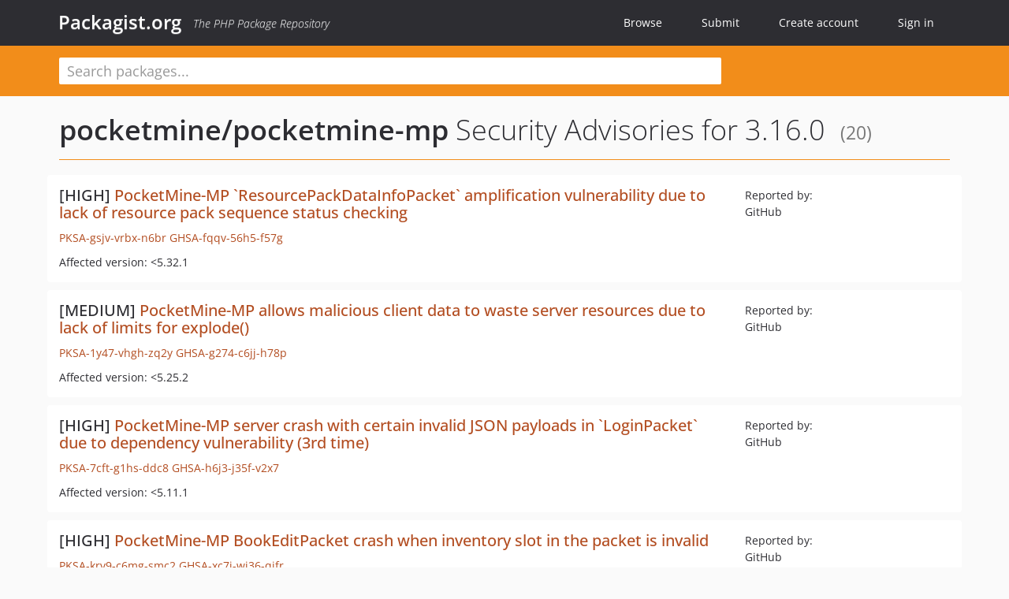

--- FILE ---
content_type: text/html; charset=UTF-8
request_url: https://packagist.org/packages/pocketmine/pocketmine-mp/advisories?version=4668255
body_size: 4817
content:
<!DOCTYPE html>
<html>
    <head>
        <meta charset="UTF-8" />

        <title>Security Advisories - pocketmine/pocketmine-mp - Packagist.org</title>
        <meta name="description" content="The PHP Package Repository" />
        <meta name="author" content="Jordi Boggiano" />
        <meta name="canonical" href="https://packagist.org/packages/pocketmine/pocketmine-mp/advisories?version=4668255" />
        <meta name="viewport" content="width=device-width, initial-scale=1.0" />

        <link rel="shortcut icon" href="/favicon.ico?v=1768839456" />

        <link rel="stylesheet" href="/build/app.css?v=1768839456" />
        
                <link rel="alternate" type="application/rss+xml" title="Newly Submitted Packages - Packagist.org" href="https://packagist.org/feeds/packages.rss" />
        <link rel="alternate" type="application/rss+xml" title="New Releases - Packagist.org" href="https://packagist.org/feeds/releases.rss" />
        
        <link rel="search" type="application/opensearchdescription+xml" href="/search.osd?v=1768839456" title="Packagist.org" />

        <script nonce="6abJmLzDURjvNeErgRj+Ug==">
            var onloadRecaptchaCallback = function() {
                document.querySelectorAll('.recaptcha-protected').forEach((el) => {
                    el.closest('form').querySelectorAll('button, input[type="submit"]').forEach((submit) => {
                        grecaptcha.render(submit, {
                            'sitekey' : '6LfKiPoUAAAAAGlKWkhEEx7X8muIVYy6oA0GNdX0',
                            'callback' : function (token) {
                                submit.form.submit();
                            }
                        });
                    })
                });
            };
        </script>
        
        <meta name="robots" content="noindex, nofollow">    </head>
    <body>
    <section class="wrap">
        <header class="navbar-wrapper navbar-fixed-top">
                        <nav class="container">
                <div class="navbar" role="navigation">
                    <div class="navbar-header">
                        <button type="button" class="navbar-toggle" data-toggle="collapse" data-target=".navbar-collapse">
                            <span class="sr-only">Toggle navigation</span>
                            <span class="icon-bar"></span>
                            <span class="icon-bar"></span>
                            <span class="icon-bar"></span>
                        </button>
                        <h1 class="navbar-brand"><a href="/">Packagist.org</a> <em class="hidden-sm hidden-xs">The PHP Package Repository</em></h1>
                    </div>

                    <div class="collapse navbar-collapse">
                        <ul class="nav navbar-nav">
                            <li>
                                <a href="/explore/">Browse</a>
                            </li>
                            <li>
                                <a href="/packages/submit">Submit</a>
                            </li>                            <li>
                                <a href="/register/">Create account</a>
                            </li>
                            <li class="nav-user">
                                <section class="nav-user-signin">
                                    <a href="/login/">Sign in</a>

                                    <section class="signin-box">
                                        <form action="/login/" method="POST" id="nav_login">
                                            <div class="input-group">
                                                <input class="form-control" type="text" id="_username" name="_username" placeholder="Username / Email">
                                                <span class="input-group-addon"><span class="icon-user"></span></span>
                                            </div>
                                            <div class="input-group">
                                                <input class="form-control" type="password" id="_password" name="_password" placeholder="Password">
                                                <span class="input-group-addon"><span class="icon-lock"></span></span>
                                            </div>

                                            <div class="checkbox">
                                                <label for="_remember_me">
                                                    <input type="checkbox" id="_remember_me" name="_remember_me" value="on" checked="checked" /> Remember me
                                                </label>
                                            </div>
                                            <div class="signin-box-buttons">
                                                <a href="/login/github" class="pull-right btn btn-primary btn-github"><span class="icon-github"></span>Use Github</a>
                                                <button type="submit" class="btn btn-success" id="_submit_mini" name="_submit">Log in</button>
                                            </div>
                                        </form>

                                        <div class="signin-box-register">
                                            <a href="/register/">No account yet? Create one now!</a>
                                        </div>
                                    </section>
                                </section>
                            </li>                        </ul>
                    </div>
                </div>
            </nav>
        </header>

        <section class="wrapper wrapper-search">
    <div class="container ">
        <form name="search_query" method="get" action="/search/" id="search-form" autocomplete="off">
            <div class="sortable row">
                <div class="col-xs-12 js-search-field-wrapper col-md-9">
                                                            <input type="search" id="search_query_query" name="query" required="required" autocomplete="off" placeholder="Search packages..." tabindex="1" class=" form-control" value="" />
                </div>
            </div>
        </form>    </div>
</section>


                
        
        <section class="wrapper">
            <section class="container content" role="main">
                                    <div id="search-container" class="hidden">
                        <div class="row">
                            <div class="search-list col-md-9"></div>

                            <div class="search-facets col-md-3">
                                <div class="search-facets-active-filters"></div>
                                <div class="search-facets-type"></div>
                                <div class="search-facets-tags"></div>
                            </div>
                        </div>

                        <div class="row">
                            <div class="col-md-9">
                                <div id="powered-by">
                                    Search by <a href="https://www.algolia.com/"><img src="/img/algolia-logo-light.svg?v=1768839456"></a>
                                </div>
                                <div id="pagination-container">
                                    <div class="pagination"></div>
                                </div>
                            </div>
                        </div>
                    </div>
                
                    <div class="row">
        <div class="col-xs-12 package">
            <div class="package-header">
                <h2 class="title">
                    <a href="/packages/pocketmine/pocketmine-mp">pocketmine/pocketmine-mp</a>
                    Security Advisories
                                            for 3.16.0
                                        <small>(20)</small>
                </h2>
            </div>
        </div>
    </div>

    <section class="row">
    <section class="col-md-12">
                    <ul class="packages list-unstyled">
                                    <li class="row">
                        <div class="col-xs-12 package-item">
                            <div class="row">
                                <div class="col-sm-8 col-lg-9">
                                    <h4 class="font-bold">
                                        [HIGH]                                        <a href="https://github.com/advisories/GHSA-fqqv-56h5-f57g">PocketMine-MP `ResourcePackDataInfoPacket` amplification vulnerability due to lack of resource pack sequence status checking</a>
                                    </h4>
                                    <p>
                                        <a href="/security-advisories/PKSA-gsjv-vrbx-n6br">PKSA-gsjv-vrbx-n6br</a>
                                                                                                                                                                            <a href="https://github.com/advisories/GHSA-fqqv-56h5-f57g">GHSA-fqqv-56h5-f57g</a>
                                                                                                                        </p>
                                                                        <p>Affected version: &lt;5.32.1</p>
                                </div>
                                <div class="col-sm-4 col-lg-3">
                                    <p>Reported by:<br/>GitHub</p>
                                </div>
                            </div>
                        </div>
                    </li>
                                    <li class="row">
                        <div class="col-xs-12 package-item">
                            <div class="row">
                                <div class="col-sm-8 col-lg-9">
                                    <h4 class="font-bold">
                                        [MEDIUM]                                        <a href="https://github.com/advisories/GHSA-g274-c6jj-h78p">PocketMine-MP allows malicious client data to waste server resources due to lack of limits for explode()</a>
                                    </h4>
                                    <p>
                                        <a href="/security-advisories/PKSA-1y47-vhgh-zq2y">PKSA-1y47-vhgh-zq2y</a>
                                                                                                                                                                            <a href="https://github.com/advisories/GHSA-g274-c6jj-h78p">GHSA-g274-c6jj-h78p</a>
                                                                                                                        </p>
                                                                        <p>Affected version: &lt;5.25.2</p>
                                </div>
                                <div class="col-sm-4 col-lg-3">
                                    <p>Reported by:<br/>GitHub</p>
                                </div>
                            </div>
                        </div>
                    </li>
                                    <li class="row">
                        <div class="col-xs-12 package-item">
                            <div class="row">
                                <div class="col-sm-8 col-lg-9">
                                    <h4 class="font-bold">
                                        [HIGH]                                        <a href="https://github.com/advisories/GHSA-h6j3-j35f-v2x7">PocketMine-MP server crash with certain invalid JSON payloads in `LoginPacket` due to dependency vulnerability (3rd time)</a>
                                    </h4>
                                    <p>
                                        <a href="/security-advisories/PKSA-7cft-g1hs-ddc8">PKSA-7cft-g1hs-ddc8</a>
                                                                                                                                                                            <a href="https://github.com/advisories/GHSA-h6j3-j35f-v2x7">GHSA-h6j3-j35f-v2x7</a>
                                                                                                                        </p>
                                                                        <p>Affected version: &lt;5.11.1</p>
                                </div>
                                <div class="col-sm-4 col-lg-3">
                                    <p>Reported by:<br/>GitHub</p>
                                </div>
                            </div>
                        </div>
                    </li>
                                    <li class="row">
                        <div class="col-xs-12 package-item">
                            <div class="row">
                                <div class="col-sm-8 col-lg-9">
                                    <h4 class="font-bold">
                                        [HIGH]                                        <a href="https://github.com/advisories/GHSA-xc7j-wj36-qjfr">PocketMine-MP BookEditPacket crash when inventory slot in the packet is invalid</a>
                                    </h4>
                                    <p>
                                        <a href="/security-advisories/PKSA-krv9-c6mg-smc2">PKSA-krv9-c6mg-smc2</a>
                                                                                                                                                                            <a href="https://github.com/advisories/GHSA-xc7j-wj36-qjfr">GHSA-xc7j-wj36-qjfr</a>
                                                                                                                        </p>
                                                                        <p>Affected version: &lt;5.11.2</p>
                                </div>
                                <div class="col-sm-4 col-lg-3">
                                    <p>Reported by:<br/>GitHub</p>
                                </div>
                            </div>
                        </div>
                    </li>
                                    <li class="row">
                        <div class="col-xs-12 package-item">
                            <div class="row">
                                <div class="col-sm-8 col-lg-9">
                                    <h4 class="font-bold">
                                        [HIGH]                                        <a href="https://github.com/advisories/GHSA-92jh-gwch-jq38">PocketMine-MP server crash with certain invalid JSON payloads in `LoginPacket` due to dependency vulnerability (again)</a>
                                    </h4>
                                    <p>
                                        <a href="/security-advisories/PKSA-nv2r-zxzd-wzsw">PKSA-nv2r-zxzd-wzsw</a>
                                                                                                                                                                            <a href="https://github.com/advisories/GHSA-92jh-gwch-jq38">GHSA-92jh-gwch-jq38</a>
                                                                                                                        </p>
                                                                        <p>Affected version: &lt;=4.23.0|&gt;=5.0.0,&lt;=5.3.0</p>
                                </div>
                                <div class="col-sm-4 col-lg-3">
                                    <p>Reported by:<br/>GitHub</p>
                                </div>
                            </div>
                        </div>
                    </li>
                                    <li class="row">
                        <div class="col-xs-12 package-item">
                            <div class="row">
                                <div class="col-sm-8 col-lg-9">
                                    <h4 class="font-bold">
                                        [HIGH]                                        <a href="https://github.com/advisories/GHSA-h87r-f4vc-mchv">PocketMine-MP vulnerable to improperly checked dropped item count leading to server crash</a>
                                    </h4>
                                    <p>
                                        <a href="/security-advisories/PKSA-rjb4-mbc7-gvrq">PKSA-rjb4-mbc7-gvrq</a>
                                                                                    <a href="http://cve.mitre.org/cgi-bin/cvename.cgi?name=CVE-2023-7332">CVE-2023-7332</a>
                                                                                                                                                                            <a href="https://github.com/advisories/GHSA-h87r-f4vc-mchv">GHSA-h87r-f4vc-mchv</a>
                                                                                                                        </p>
                                                                        <p>Affected version: &lt;4.18.1</p>
                                </div>
                                <div class="col-sm-4 col-lg-3">
                                    <p>Reported by:<br/>GitHub</p>
                                </div>
                            </div>
                        </div>
                    </li>
                                    <li class="row">
                        <div class="col-xs-12 package-item">
                            <div class="row">
                                <div class="col-sm-8 col-lg-9">
                                    <h4 class="font-bold">
                                        [HIGH]                                        <a href="https://github.com/advisories/GHSA-pqp3-8rrw-g8vm">PocketMine-MP vulnerable to server crash with certain invalid JSON payloads in `LoginPacket` due to vulnerable dependency</a>
                                    </h4>
                                    <p>
                                        <a href="/security-advisories/PKSA-mdrw-7xfy-3575">PKSA-mdrw-7xfy-3575</a>
                                                                                                                                                                            <a href="https://github.com/advisories/GHSA-pqp3-8rrw-g8vm">GHSA-pqp3-8rrw-g8vm</a>
                                                                                                                        </p>
                                                                        <p>Affected version: &gt;=4.21.0,&lt;4.21.1|&lt;4.20.5</p>
                                </div>
                                <div class="col-sm-4 col-lg-3">
                                    <p>Reported by:<br/>GitHub</p>
                                </div>
                            </div>
                        </div>
                    </li>
                                    <li class="row">
                        <div class="col-xs-12 package-item">
                            <div class="row">
                                <div class="col-sm-8 col-lg-9">
                                    <h4 class="font-bold">
                                        [MEDIUM]                                        <a href="https://github.com/advisories/GHSA-42qm-8v8m-m78c">PocketMine MP vulnerable to uncontrolled resource consumption via mismatched type of &#039;InventoryTransactionPacket&#039;</a>
                                    </h4>
                                    <p>
                                        <a href="/security-advisories/PKSA-3mjs-tbmc-n317">PKSA-3mjs-tbmc-n317</a>
                                                                                                                                                                            <a href="https://github.com/advisories/GHSA-42qm-8v8m-m78c">GHSA-42qm-8v8m-m78c</a>
                                                                                                                        </p>
                                                                        <p>Affected version: &lt;4.18.0-ALPHA2</p>
                                </div>
                                <div class="col-sm-4 col-lg-3">
                                    <p>Reported by:<br/>GitHub</p>
                                </div>
                            </div>
                        </div>
                    </li>
                                    <li class="row">
                        <div class="col-xs-12 package-item">
                            <div class="row">
                                <div class="col-sm-8 col-lg-9">
                                    <h4 class="font-bold">
                                        [MEDIUM]                                        <a href="https://github.com/advisories/GHSA-7m9r-rq9j-wmmh">PocketMine-MP vulnerable to denial-of-service by sending large modal form responses</a>
                                    </h4>
                                    <p>
                                        <a href="/security-advisories/PKSA-6mdv-sgnk-4jgv">PKSA-6mdv-sgnk-4jgv</a>
                                                                                                                                                                            <a href="https://github.com/advisories/GHSA-7m9r-rq9j-wmmh">GHSA-7m9r-rq9j-wmmh</a>
                                                                                                                        </p>
                                                                        <p>Affected version: &lt;4.12.5</p>
                                </div>
                                <div class="col-sm-4 col-lg-3">
                                    <p>Reported by:<br/>GitHub</p>
                                </div>
                            </div>
                        </div>
                    </li>
                                    <li class="row">
                        <div class="col-xs-12 package-item">
                            <div class="row">
                                <div class="col-sm-8 col-lg-9">
                                    <h4 class="font-bold">
                                        [HIGH]                                        <a href="https://github.com/advisories/GHSA-wqqv-jcfr-9f5g">PocketMine-MP has improperly handled dye colour IDs in banner NBT, leading to server crash</a>
                                    </h4>
                                    <p>
                                        <a href="/security-advisories/PKSA-dy8b-jxh6-kdd2">PKSA-dy8b-jxh6-kdd2</a>
                                                                                                                                                                            <a href="https://github.com/advisories/GHSA-wqqv-jcfr-9f5g">GHSA-wqqv-jcfr-9f5g</a>
                                                                                                                        </p>
                                                                        <p>Affected version: &lt;4.8.1</p>
                                </div>
                                <div class="col-sm-4 col-lg-3">
                                    <p>Reported by:<br/>GitHub</p>
                                </div>
                            </div>
                        </div>
                    </li>
                                    <li class="row">
                        <div class="col-xs-12 package-item">
                            <div class="row">
                                <div class="col-sm-8 col-lg-9">
                                    <h4 class="font-bold">
                                        [HIGH]                                        <a href="https://github.com/advisories/GHSA-8cwq-4cmf-px73">PocketMine-MP invalid skin geometry JSON data leading to server crash</a>
                                    </h4>
                                    <p>
                                        <a href="/security-advisories/PKSA-g2v4-vgph-zkgr">PKSA-g2v4-vgph-zkgr</a>
                                                                                                                                                                            <a href="https://github.com/advisories/GHSA-8cwq-4cmf-px73">GHSA-8cwq-4cmf-px73</a>
                                                                                                                        </p>
                                                                        <p>Affected version: &lt;4.7.2</p>
                                </div>
                                <div class="col-sm-4 col-lg-3">
                                    <p>Reported by:<br/>GitHub</p>
                                </div>
                            </div>
                        </div>
                    </li>
                                    <li class="row">
                        <div class="col-xs-12 package-item">
                            <div class="row">
                                <div class="col-sm-8 col-lg-9">
                                    <h4 class="font-bold">
                                        [MEDIUM]                                        <a href="https://github.com/advisories/GHSA-gj94-v4p9-w672">Denial-of-service vulnerability processing large chat messages containing many newlines</a>
                                    </h4>
                                    <p>
                                        <a href="/security-advisories/PKSA-kq9f-6mzv-9z4b">PKSA-kq9f-6mzv-9z4b</a>
                                                                                                                                                                            <a href="https://github.com/advisories/GHSA-gj94-v4p9-w672">GHSA-gj94-v4p9-w672</a>
                                                                                                                        </p>
                                                                        <p>Affected version: &lt;4.2.10</p>
                                </div>
                                <div class="col-sm-4 col-lg-3">
                                    <p>Reported by:<br/>GitHub</p>
                                </div>
                            </div>
                        </div>
                    </li>
                                    <li class="row">
                        <div class="col-xs-12 package-item">
                            <div class="row">
                                <div class="col-sm-8 col-lg-9">
                                    <h4 class="font-bold">
                                        [HIGH]                                        <a href="https://github.com/advisories/GHSA-g5rr-p69h-7v3g">Insufficient type validation in pocketmine/pocketmine-mp</a>
                                    </h4>
                                    <p>
                                        <a href="/security-advisories/PKSA-8sgq-z2gv-62hz">PKSA-8sgq-z2gv-62hz</a>
                                                                                                                                                                            <a href="https://github.com/advisories/GHSA-g5rr-p69h-7v3g">GHSA-g5rr-p69h-7v3g</a>
                                                                                                                        </p>
                                                                        <p>Affected version: &lt;4.2.9</p>
                                </div>
                                <div class="col-sm-4 col-lg-3">
                                    <p>Reported by:<br/>GitHub</p>
                                </div>
                            </div>
                        </div>
                    </li>
                                    <li class="row">
                        <div class="col-xs-12 package-item">
                            <div class="row">
                                <div class="col-sm-8 col-lg-9">
                                    <h4 class="font-bold">
                                        [HIGH]                                        <a href="https://github.com/advisories/GHSA-46c5-pfj8-fv65">Improperly checked metadata on tools/armour itemstacks received from the client</a>
                                    </h4>
                                    <p>
                                        <a href="/security-advisories/PKSA-7kfz-3qgv-gptj">PKSA-7kfz-3qgv-gptj</a>
                                                                                                                                                                            <a href="https://github.com/advisories/GHSA-46c5-pfj8-fv65">GHSA-46c5-pfj8-fv65</a>
                                                                                                                        </p>
                                                                        <p>Affected version: &lt;4.2.4</p>
                                </div>
                                <div class="col-sm-4 col-lg-3">
                                    <p>Reported by:<br/>GitHub</p>
                                </div>
                            </div>
                        </div>
                    </li>
                                    <li class="row">
                        <div class="col-xs-12 package-item">
                            <div class="row">
                                <div class="col-sm-8 col-lg-9">
                                    <h4 class="font-bold">
                                        [HIGH]                                        <a href="https://github.com/advisories/GHSA-fm35-jgg3-3grx">NaN/INF in serverbound movement packets can crash clients and servers</a>
                                    </h4>
                                    <p>
                                        <a href="/security-advisories/PKSA-cnz3-d6jt-3shh">PKSA-cnz3-d6jt-3shh</a>
                                                                                                                                                                            <a href="https://github.com/advisories/GHSA-fm35-jgg3-3grx">GHSA-fm35-jgg3-3grx</a>
                                                                                                                        </p>
                                                                        <p>Affected version: &lt;=3.18.0</p>
                                </div>
                                <div class="col-sm-4 col-lg-3">
                                    <p>Reported by:<br/>GitHub</p>
                                </div>
                            </div>
                        </div>
                    </li>
                                    <li class="row">
                        <div class="col-xs-12 package-item">
                            <div class="row">
                                <div class="col-sm-8 col-lg-9">
                                    <h4 class="font-bold">
                                        [MEDIUM]                                        <a href="https://github.com/advisories/GHSA-h79x-98r2-g6qc">Impersonation of other users (passing XBOX Live authentication) by theft of logins in PocketMine-MP</a>
                                    </h4>
                                    <p>
                                        <a href="/security-advisories/PKSA-6y7g-ysy5-mk9f">PKSA-6y7g-ysy5-mk9f</a>
                                                                                                                                                                            <a href="https://github.com/advisories/GHSA-h79x-98r2-g6qc">GHSA-h79x-98r2-g6qc</a>
                                                                                                                        </p>
                                                                        <p>Affected version: &gt;=3.0.0,&lt;4.0.0</p>
                                </div>
                                <div class="col-sm-4 col-lg-3">
                                    <p>Reported by:<br/>GitHub</p>
                                </div>
                            </div>
                        </div>
                    </li>
                                    <li class="row">
                        <div class="col-xs-12 package-item">
                            <div class="row">
                                <div class="col-sm-8 col-lg-9">
                                    <h4 class="font-bold">
                                        [HIGH]                                        <a href="https://github.com/advisories/GHSA-xh99-hw7h-wf63">Unchecked validity of Facing values in PlayerActionPacket</a>
                                    </h4>
                                    <p>
                                        <a href="/security-advisories/PKSA-x9kw-xss7-ydqj">PKSA-x9kw-xss7-ydqj</a>
                                                                                                                                                                            <a href="https://github.com/advisories/GHSA-xh99-hw7h-wf63">GHSA-xh99-hw7h-wf63</a>
                                                                                                                        </p>
                                                                        <p>Affected version: &lt;4.0.6</p>
                                </div>
                                <div class="col-sm-4 col-lg-3">
                                    <p>Reported by:<br/>GitHub</p>
                                </div>
                            </div>
                        </div>
                    </li>
                                    <li class="row">
                        <div class="col-xs-12 package-item">
                            <div class="row">
                                <div class="col-sm-8 col-lg-9">
                                    <h4 class="font-bold">
                                        [HIGH]                                        <a href="https://github.com/advisories/GHSA-c6fg-99pr-25m9">Uncapped length of skin data fields submitted by players</a>
                                    </h4>
                                    <p>
                                        <a href="/security-advisories/PKSA-kbjw-qcz9-hw4r">PKSA-kbjw-qcz9-hw4r</a>
                                                                                                                                                                            <a href="https://github.com/advisories/GHSA-c6fg-99pr-25m9">GHSA-c6fg-99pr-25m9</a>
                                                                                                                        </p>
                                                                        <p>Affected version: &gt;=4.0.0,&lt;4.0.5|&lt;3.26.5</p>
                                </div>
                                <div class="col-sm-4 col-lg-3">
                                    <p>Reported by:<br/>GitHub</p>
                                </div>
                            </div>
                        </div>
                    </li>
                                    <li class="row">
                        <div class="col-xs-12 package-item">
                            <div class="row">
                                <div class="col-sm-8 col-lg-9">
                                    <h4 class="font-bold">
                                        [MEDIUM]                                        <a href="https://github.com/advisories/GHSA-p62j-hrxm-xcxf">Book page text, count, and author/title length is not limited in PocketMine-MP</a>
                                    </h4>
                                    <p>
                                        <a href="/security-advisories/PKSA-cqgn-qh62-vy4g">PKSA-cqgn-qh62-vy4g</a>
                                                                                                                                                                            <a href="https://github.com/advisories/GHSA-p62j-hrxm-xcxf">GHSA-p62j-hrxm-xcxf</a>
                                                                                                                        </p>
                                                                        <p>Affected version: &gt;=4.0.0,&lt;4.0.5|&lt;3.26.5</p>
                                </div>
                                <div class="col-sm-4 col-lg-3">
                                    <p>Reported by:<br/>GitHub</p>
                                </div>
                            </div>
                        </div>
                    </li>
                                    <li class="row">
                        <div class="col-xs-12 package-item">
                            <div class="row">
                                <div class="col-sm-8 col-lg-9">
                                    <h4 class="font-bold">
                                        [LOW]                                        <a href="https://github.com/advisories/GHSA-j5qg-w9jg-3wg3">Inability to de-op players if listed in ops.txt with non-lowercase letters</a>
                                    </h4>
                                    <p>
                                        <a href="/security-advisories/PKSA-j497-g66n-z3zj">PKSA-j497-g66n-z3zj</a>
                                                                                                                                                                            <a href="https://github.com/advisories/GHSA-j5qg-w9jg-3wg3">GHSA-j5qg-w9jg-3wg3</a>
                                                                                                                        </p>
                                                                        <p>Affected version: &lt;4.0.3</p>
                                </div>
                                <div class="col-sm-4 col-lg-3">
                                    <p>Reported by:<br/>GitHub</p>
                                </div>
                            </div>
                        </div>
                    </li>
                            </ul>
            </section>
</section>
            </section>
        </section>
    </section>

        <footer class="wrapper-footer">
            <nav class="container">
                <div class="row">
                    <ul class="social col-xs-7 col-sm-4 col-md-2 pull-right">
                        <li><a href="http://github.com/composer/packagist" title="GitHub"><span class="icon-github"></span></a></li>
                        <li><a href="https://x.com/packagist" title="Follow @packagist"><span class="icon-twitter"></span></a></li>
                        <li><a href="mailto:contact@packagist.org" title="Contact"><span class="icon-mail"></span></a></li>
                    </ul>

                    <ul class="col-xs-4 col-sm-4 col-md-2">
                        <li><a href="/about">About Packagist.org</a></li>
                        <li><a href="/feeds/" rel="nofollow">Atom/RSS Feeds</a></li>
                    </ul>

                    <div class="clearfix visible-xs-block"></div>

                    <ul class="col-xs-3 col-sm-4 col-md-2">
                        <li><a href="/statistics" rel="nofollow">Statistics</a></li>
                        <li><a href="/explore/">Browse Packages</a></li>
                    </ul>

                    <div class="clearfix visible-xs-block visible-sm-block"></div>

                    <ul class="col-xs-3 col-sm-4 col-md-2">
                        <li><a href="/apidoc">API</a></li>
                        <li><a href="/mirrors">Mirrors</a></li>
                    </ul>

                    <div class="clearfix visible-xs-block"></div>

                    <ul class="col-xs-3 col-sm-4 col-md-2">
                        <li><a href="https://status.packagist.org/">Status</a></li>
                        <li><a href="https://p.datadoghq.com/sb/x98w56x71erzshui-4a54c45f82bacc991e83302548934b6a">Dashboard</a></li>
                    </ul>
                </div>

                <div class="row sponsor">
                    <p class="col-xs-12 col-md-6"><a class="short" href="https://packagist.com/"><img alt="Private Packagist" src="/img/private-packagist.svg?v2?v=1768839456" /></a> provides maintenance and hosting</p>
                    <p class="col-xs-12 col-md-6"><a class="long" href="https://bunny.net/"><img alt="Bunny.net" src="/img/bunny-net.svg?v=1768839456" /></a> provides bandwidth and CDN</p>
                    <p class="col-xs-12 col-md-6"><a class="short" href="https://www.aikido.dev/"><img alt="Aikido" src="/img/aikido.svg?v=1768839456" /></a> provides malware detection</p>
                    <p class="col-xs-12 col-md-6"><a class="long" href="https://datadog.com/"><img alt="Datadog" src="/img/datadog.svg?v=1768839456" /></a> provides monitoring</p>
                    <p class="col-xs-12 text-center"><a href="/sponsor/">Sponsor Packagist.org &amp; Composer</a></p>
                </div>
            </nav>
        </footer>

        <script nonce="6abJmLzDURjvNeErgRj+Ug==">
            var algoliaConfig = {"app_id":"M58222SH95","search_key":"5ae4d03c98685bd7364c2e0fd819af05","index_name":"packagist"};
                        window.process = {
                env: { DEBUG: undefined },
            };
        </script>
        
        <script nonce="6abJmLzDURjvNeErgRj+Ug==" src="/build/app.js?v=1768839456"></script>

            </body>
</html>
